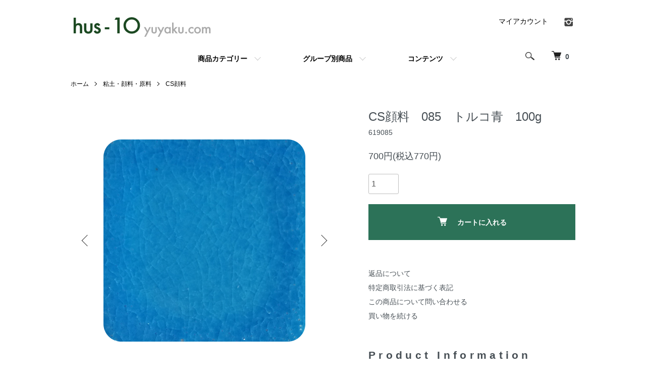

--- FILE ---
content_type: text/html; charset=EUC-JP
request_url: https://yuyaku.com/?pid=5974081
body_size: 11010
content:
<!DOCTYPE html PUBLIC "-//W3C//DTD XHTML 1.0 Transitional//EN" "http://www.w3.org/TR/xhtml1/DTD/xhtml1-transitional.dtd">
<html xmlns:og="http://ogp.me/ns#" xmlns:fb="http://www.facebook.com/2008/fbml" xmlns:mixi="http://mixi-platform.com/ns#" xmlns="http://www.w3.org/1999/xhtml" xml:lang="ja" lang="ja" dir="ltr">
<head>
<meta http-equiv="content-type" content="text/html; charset=euc-jp" />
<meta http-equiv="X-UA-Compatible" content="IE=edge,chrome=1" />
<meta name="viewport" content="width=device-width,initial-scale=1">
<title>CS顔料085 | トルコ青 - 輸入陶芸釉薬・下絵具・ろくろ・陶芸書籍・電気窯のヒュース・テン</title>
<meta name="Keywords" content="顔料,色彩,釉薬,粘土,着色,ステイン,実験,色合い,アート,クラフト,ネコポス配送" />
<meta name="Description" content="多彩な色彩表現が可能な顔料。釉薬や粘土に混ぜて鮮やかな色合いを実現します。" />
<meta name="Author" content="ヒュース・テン" />
<meta name="Copyright" content="hus-10 Inc" />
<meta http-equiv="content-style-type" content="text/css" />
<meta http-equiv="content-script-type" content="text/javascript" />
<link rel="stylesheet" href="https://yuyaku.com/css/framework/colormekit.css" type="text/css" />
<link rel="stylesheet" href="https://yuyaku.com/css/framework/colormekit-responsive.css" type="text/css" />
<link rel="stylesheet" href="https://img06.shop-pro.jp/PA01020/114/css/34/index.css?cmsp_timestamp=20260122100742" type="text/css" />
<link rel="stylesheet" href="https://img06.shop-pro.jp/PA01020/114/css/34/product.css?cmsp_timestamp=20260122100742" type="text/css" />

<link rel="alternate" type="application/rss+xml" title="rss" href="https://yuyaku.com/?mode=rss" />
<link rel="alternate" media="handheld" type="text/html" href="https://yuyaku.com/?prid=5974081" />
<link rel="shortcut icon" href="https://img06.shop-pro.jp/PA01020/114/favicon.ico?cmsp_timestamp=20260116130052" />
<script type="text/javascript" src="//ajax.googleapis.com/ajax/libs/jquery/1.7.2/jquery.min.js" ></script>
<meta property="og:title" content="CS顔料085 | トルコ青 - 輸入陶芸釉薬・下絵具・ろくろ・陶芸書籍・電気窯のヒュース・テン" />
<meta property="og:description" content="多彩な色彩表現が可能な顔料。釉薬や粘土に混ぜて鮮やかな色合いを実現します。" />
<meta property="og:url" content="https://yuyaku.com?pid=5974081" />
<meta property="og:site_name" content="輸入陶芸釉薬・下絵具・ろくろ・陶芸書籍・電気窯のヒュース・テン" />
<meta property="og:image" content="https://img06.shop-pro.jp/PA01020/114/product/5974081.png?cmsp_timestamp=20250803192714"/>
<meta property="og:type" content="product" />
<meta property="product:price:amount" content="770" />
<meta property="product:price:currency" content="JPY" />
<meta property="product:product_link" content="https://yuyaku.com?pid=5974081" />
<!-- Google tag (gtag.js) -->
<script async src="https://www.googletagmanager.com/gtag/js?id=G-YH6PTQQ99W"></script>
<script>
  window.dataLayer = window.dataLayer || [];
  function gtag(){dataLayer.push(arguments);}
  gtag('js', new Date());

  gtag('config', 'G-YH6PTQQ99W');
</script>
<script>
  var Colorme = {"page":"product","shop":{"account_id":"PA01020114","title":"\u8f38\u5165\u9676\u82b8\u91c9\u85ac\u30fb\u4e0b\u7d75\u5177\u30fb\u308d\u304f\u308d\u30fb\u9676\u82b8\u66f8\u7c4d\u30fb\u96fb\u6c17\u7aaf\u306e\u30d2\u30e5\u30fc\u30b9\u30fb\u30c6\u30f3"},"basket":{"total_price":0,"items":[]},"customer":{"id":null},"inventory_control":"product","product":{"shop_uid":"PA01020114","id":5974081,"name":"CS\u9854\u6599\u3000085\u3000\u30c8\u30eb\u30b3\u9752\u3000100g","model_number":"619085","stock_num":5,"sales_price":700,"sales_price_including_tax":770,"variants":[],"category":{"id_big":125715,"id_small":7},"groups":[],"members_price":700,"members_price_including_tax":770}};

  (function() {
    function insertScriptTags() {
      var scriptTagDetails = [{"src":"https:\/\/colorme-cdn.cart-rcv.jp\/PA01020114\/all-29a84ff64ff1f7e2349b4a1728c07577-262.js","integrity":null},{"src":"https:\/\/free-shipping-notifier-assets.colorme.app\/shop.js","integrity":null},{"src":"https:\/\/back-in-stock-assets.colorme.app\/widget.js","integrity":null}];
      var entry = document.getElementsByTagName('script')[0];

      scriptTagDetails.forEach(function(tagDetail) {
        var script = document.createElement('script');

        script.type = 'text/javascript';
        script.src = tagDetail.src;
        script.async = true;

        if( tagDetail.integrity ) {
          script.integrity = tagDetail.integrity;
          script.setAttribute('crossorigin', 'anonymous');
        }

        entry.parentNode.insertBefore(script, entry);
      })
    }

    window.addEventListener('load', insertScriptTags, false);
  })();
</script>

<script async src="https://www.googletagmanager.com/gtag/js?id=G-GSKZS9G55P"></script>
<script>
  window.dataLayer = window.dataLayer || [];
  function gtag(){dataLayer.push(arguments);}
  gtag('js', new Date());
  
      gtag('config', 'G-GSKZS9G55P', (function() {
      var config = {};
      if (Colorme && Colorme.customer && Colorme.customer.id != null) {
        config.user_id = Colorme.customer.id;
      }
      return config;
    })());
  
  </script><script type="text/javascript">
  document.addEventListener("DOMContentLoaded", function() {
    gtag("event", "view_item", {
      currency: "JPY",
      value: Colorme.product.sales_price_including_tax,
      items: [
        {
          item_id: Colorme.product.id,
          item_name: Colorme.product.name
        }
      ]
    });
  });
</script><script async src="https://zen.one/analytics.js"></script>
</head>
<body>
<meta name="colorme-acc-payload" content="?st=1&pt=10029&ut=5974081&at=PA01020114&v=20260122132034&re=&cn=8d900d107974a382909335f7313b310f" width="1" height="1" alt="" /><script>!function(){"use strict";Array.prototype.slice.call(document.getElementsByTagName("script")).filter((function(t){return t.src&&t.src.match(new RegExp("dist/acc-track.js$"))})).forEach((function(t){return document.body.removeChild(t)})),function t(c){var r=arguments.length>1&&void 0!==arguments[1]?arguments[1]:0;if(!(r>=c.length)){var e=document.createElement("script");e.onerror=function(){return t(c,r+1)},e.src="https://"+c[r]+"/dist/acc-track.js?rev=3",document.body.appendChild(e)}}(["acclog001.shop-pro.jp","acclog002.shop-pro.jp"])}();</script><script src="https://img.shop-pro.jp/tmpl_js/86/jquery.tile.js"></script>
<script src="https://img.shop-pro.jp/tmpl_js/86/jquery.skOuterClick.js"></script>

<script async src="https://www.googletagmanager.com/gtag/js?id=G-GSKZS9G55P"></script>
<script>
  window.dataLayer = window.dataLayer || [];
  function gtag(){dataLayer.push(arguments);}
  gtag('js', new Date());

  gtag('config', 'G-GSKZS9G55P');
</script>

<div class="l-header">
  <div class="l-header-main u-container">
    <div class="l-header-main__in">
      <div class="l-header-logo">
        <h1 class="l-header-logo__img">
          <a href="./"><img src="https://img06.shop-pro.jp/PA01020/114/PA01020114.png?cmsp_timestamp=20260116130052" alt="輸入陶芸釉薬・下絵具・ろくろ・陶芸書籍・電気窯のヒュース・テン" /></a>
        </h1>
                  <p class="l-header-logo__txt">
          </p>
              </div>
      <div class="l-header-search">
        <button class="l-header-search__btn js-mega-menu-btn js-search-btn">
          <img src="https://img.shop-pro.jp/tmpl_img/86/icon-search.png" alt="検索" />
        </button>
        <div class="l-header-search__contents js-mega-menu-contents">
          <div class="l-header-search__box">
            <form action="https://yuyaku.com/" method="GET" class="l-header-search__form">
              <input type="hidden" name="mode" value="srh" />
              <div class="l-header-search__input">
                <input type="text" name="keyword" placeholder="商品検索" />
              </div>
              <button class="l-header-search__submit" type="submit">
                <img src="https://img.shop-pro.jp/tmpl_img/86/icon-search.png" alt="送信" />
              </button>
            </form>
            <button class="l-header-search__close js-search-close" type="submit" aria-label="閉じる">
              <span></span>
              <span></span>
            </button>
          </div>
        </div>
        <div class="l-header-cart">
          <a href="https://yuyaku.com/cart/proxy/basket?shop_id=PA01020114&shop_domain=yuyaku.com">
            <img src="https://img.shop-pro.jp/tmpl_img/86/icon-cart.png" alt="カートを見る" />
            <span class="p-global-header__cart-count">
              0
            </span>
          </a>
        </div>
      </div>
      <button class="l-menu-btn js-navi-open" aria-label="メニュー">
        <span></span>
        <span></span>
      </button>
    </div>
    <div class="l-main-navi">
      <div class="l-main-navi__in">
        <ul class="l-main-navi-list">
                              <li class="l-main-navi-list__item">
            <div class="l-main-navi-list__ttl">
              商品カテゴリー
            </div>
            <button class="l-main-navi-list__link js-mega-menu-btn">
              商品カテゴリー
            </button>
            <div class="l-mega-menu js-mega-menu-contents">
              <ul class="l-mega-menu-list">
                                <li class="l-mega-menu-list__item">
                  <a class="l-mega-menu-list__link" href="https://yuyaku.com/?mode=cate&cbid=136747&csid=0">
                    下絵具（ベルベット他）
                  </a>
                </li>
                                                    <li class="l-mega-menu-list__item">
                  <a class="l-mega-menu-list__link" href="https://yuyaku.com/?mode=cate&cbid=323848&csid=0">
                    釉薬（中・高温用）
                  </a>
                </li>
                                                    <li class="l-mega-menu-list__item">
                  <a class="l-mega-menu-list__link" href="https://yuyaku.com/?mode=cate&cbid=2364956&csid=0">
                    釉薬（低温用）
                  </a>
                </li>
                                                    <li class="l-mega-menu-list__item">
                  <a class="l-mega-menu-list__link" href="https://yuyaku.com/?mode=cate&cbid=2270844&csid=0">
                    下絵具・釉薬・顔料 大サイズ
                  </a>
                </li>
                                                    <li class="l-mega-menu-list__item">
                  <a class="l-mega-menu-list__link" href="https://yuyaku.com/?mode=cate&cbid=2316880&csid=0">
                    上絵具
                  </a>
                </li>
                                                    <li class="l-mega-menu-list__item">
                  <a class="l-mega-menu-list__link" href="https://yuyaku.com/?mode=cate&cbid=125714&csid=0">
                    これは便利な小物たち
                  </a>
                </li>
                                                    <li class="l-mega-menu-list__item">
                  <a class="l-mega-menu-list__link" href="https://yuyaku.com/?mode=cate&cbid=125715&csid=0">
                    粘土・顔料・原料
                  </a>
                </li>
                                                    <li class="l-mega-menu-list__item">
                  <a class="l-mega-menu-list__link" href="https://yuyaku.com/?mode=cate&cbid=2366005&csid=0">
                    撥水・接着・修復剤
                  </a>
                </li>
                                                    <li class="l-mega-menu-list__item">
                  <a class="l-mega-menu-list__link" href="https://yuyaku.com/?mode=cate&cbid=409559&csid=0">
                    素焼き製品・磁器素材
                  </a>
                </li>
                                                    <li class="l-mega-menu-list__item">
                  <a class="l-mega-menu-list__link" href="https://yuyaku.com/?mode=cate&cbid=357163&csid=0">
                    陶芸関係書籍
                  </a>
                </li>
                                                    <li class="l-mega-menu-list__item">
                  <a class="l-mega-menu-list__link" href="https://yuyaku.com/?mode=cate&cbid=125711&csid=0">
                    ミュージアムグッズ
                  </a>
                </li>
                                                    <li class="l-mega-menu-list__item">
                  <a class="l-mega-menu-list__link" href="https://yuyaku.com/?mode=cate&cbid=1254108&csid=0">
                    全自動電気窯【エクセルキルン他】　
                  </a>
                </li>
                                                    <li class="l-mega-menu-list__item">
                  <a class="l-mega-menu-list__link" href="https://yuyaku.com/?mode=cate&cbid=320417&csid=0">
                    焼成関連（棚板・オートンコーン他）
                  </a>
                </li>
                                                    <li class="l-mega-menu-list__item">
                  <a class="l-mega-menu-list__link" href="https://yuyaku.com/?mode=cate&cbid=1254305&csid=0">
                    ろくろ
                  </a>
                </li>
                              </ul>
            </div>
          </li>
                                                  <li class="l-main-navi-list__item">
            <div class="l-main-navi-list__ttl">
              グループ別商品
            </div>
            <button class="l-main-navi-list__link js-mega-menu-btn">
              グループ別商品
            </button>
            <div class="l-mega-menu js-mega-menu-contents">
              <ul class="l-mega-menu-list">
                                <li class="l-mega-menu-list__item">
                  <a class="l-mega-menu-list__link" href="https://yuyaku.com/?mode=grp&gid=2613292">
                    ベルベット下絵具 59ml
                  </a>
                </li>
                                                    <li class="l-mega-menu-list__item">
                  <a class="l-mega-menu-list__link" href="https://yuyaku.com/?mode=grp&gid=2613297">
                    ベルベット下絵具 472ml
                  </a>
                </li>
                                                    <li class="l-mega-menu-list__item">
                  <a class="l-mega-menu-list__link" href="https://yuyaku.com/?mode=grp&gid=2613293">
                    SC釉 59ml
                  </a>
                </li>
                                                    <li class="l-mega-menu-list__item">
                  <a class="l-mega-menu-list__link" href="https://yuyaku.com/?mode=grp&gid=2699573">
                    SC釉 236ml
                  </a>
                </li>
                                                    <li class="l-mega-menu-list__item">
                  <a class="l-mega-menu-list__link" href="https://yuyaku.com/?mode=grp&gid=2613298">
                    SC釉 472ml
                  </a>
                </li>
                                                    <li class="l-mega-menu-list__item">
                  <a class="l-mega-menu-list__link" href="https://yuyaku.com/?mode=grp&gid=2638660">
                    Duncan
                  </a>
                </li>
                                                    <li class="l-mega-menu-list__item">
                  <a class="l-mega-menu-list__link" href="https://yuyaku.com/?mode=grp&gid=294590">
                    透明釉
                  </a>
                </li>
                                                    <li class="l-mega-menu-list__item">
                  <a class="l-mega-menu-list__link" href="https://yuyaku.com/?mode=grp&gid=1461243">
                    アメリカの人気小道具
                  </a>
                </li>
                                                    <li class="l-mega-menu-list__item">
                  <a class="l-mega-menu-list__link" href="https://yuyaku.com/?mode=grp&gid=1767775">
                    特殊釉
                  </a>
                </li>
                                                    <li class="l-mega-menu-list__item">
                  <a class="l-mega-menu-list__link" href="https://yuyaku.com/?mode=grp&gid=2593752">
                    Human and Animal 展
                  </a>
                </li>
                                                    <li class="l-mega-menu-list__item">
                  <a class="l-mega-menu-list__link" href="https://yuyaku.com/?mode=grp&gid=2818424">
                    新色
                  </a>
                </li>
                                                    <li class="l-mega-menu-list__item">
                  <a class="l-mega-menu-list__link" href="https://yuyaku.com/?mode=grp&gid=2613691">
                    パール＆ゴールド
                  </a>
                </li>
                                                    <li class="l-mega-menu-list__item">
                  <a class="l-mega-menu-list__link" href="https://yuyaku.com/?mode=grp&gid=2828137">
                    メタリックカラー
                  </a>
                </li>
                              </ul>
            </div>
          </li>
                                        <li class="l-main-navi-list__item">
            <div class="l-main-navi-list__ttl">
              コンテンツ
            </div>
            <button class="l-main-navi-list__link js-mega-menu-btn">
             コンテンツ
            </button>
            <div class="l-mega-menu js-mega-menu-contents">
              <ul class="l-mega-menu-list">
                                <li class="l-mega-menu-list__item">
                  <a class="l-mega-menu-list__link" href="https://yuyaku.com/?mode=f1">
                    hus-10について
                  </a>
                </li>
                                <li class="l-mega-menu-list__item">
                  <a class="l-mega-menu-list__link" href="https://yuyaku.com/?mode=f2">
                    HUS-10 コラム ART SCENE IN JAPAN
                  </a>
                </li>
                                <li class="l-mega-menu-list__item">
                  <a class="l-mega-menu-list__link" href="https://yuyaku.com/?mode=f3">
                    ルーシー・リーとハンス・コパー LUCIE RIE, HANS COPER
                  </a>
                </li>
                                <li class="l-mega-menu-list__item">
                  <a class="l-mega-menu-list__link" href="https://yuyaku.com/?mode=f4">
                    ポイントについて
                  </a>
                </li>
                                <li class="l-mega-menu-list__item">
                  <a class="l-mega-menu-list__link" href="https://yuyaku.com/?mode=f5">
                    エクセルキルンとは
                  </a>
                </li>
                                <li class="l-mega-menu-list__item">
                  <a class="l-mega-menu-list__link" href="https://yuyaku.com/?mode=f7">
                    カタログ2023年版
                  </a>
                </li>
                                <li class="l-mega-menu-list__item">
                  <a class="l-mega-menu-list__link" href="https://yuyaku.com/?mode=f9">
                    在庫切れの商品の再入荷通知について
                  </a>
                </li>
                                <li class="l-mega-menu-list__item">
                  <a class="l-mega-menu-list__link" href="https://yuyaku.com/?mode=f11">
                    人気のベルベット下絵具とSC釉薬について
                  </a>
                </li>
                              </ul>
            </div>
          </li>
                  </ul>
        <div class="l-help-navi-box">
          <ul class="l-help-navi-list">
            <li class="l-help-navi-list__item">
              <a class="l-help-navi-list__link" href="https://yuyaku.com/?mode=myaccount">マイアカウント</a>
            </li>
                      </ul>
          <ul class="l-sns-navi-list u-opa">
                        <li class="l-sns-navi-list__item">
              <a href="https://instagram.com/hus10.pottery" target="_blank">
                <i class="icon-lg-b icon-instagram" aria-label="instagram"></i>
              </a>
            </li>
                                                            <!-- <li class="l-sns-navi-list__item">
              <a href="" target="_blank">
                <i class="icon-lg-b icon-pinterest" aria-label="pinterest"></i>
              </a>
            </li> -->
          </ul>
        </div>
      </div>
    </div>
    <div class="l-main-navi-overlay js-navi-close"></div>
  </div>
</div>

<div class="l-main product">
  <link href="https://img.shop-pro.jp/tmpl_js/86/slick.css" rel="stylesheet" type="text/css">
<link href="https://img.shop-pro.jp/tmpl_js/86/slick-theme.css" rel="stylesheet" type="text/css">

<div class="p-product">
  
  <div class="c-breadcrumbs u-container">
    <ul class="c-breadcrumbs-list">
      <li class="c-breadcrumbs-list__item">
        <a href="./">
          ホーム
        </a>
      </li>
            <li class="c-breadcrumbs-list__item">
        <a href="?mode=cate&cbid=125715&csid=0">
          粘土・顔料・原料
        </a>
      </li>
                  <li class="c-breadcrumbs-list__item">
        <a href="?mode=cate&cbid=125715&csid=7">
          CS顔料
        </a>
      </li>
          </ul>
  </div>
  
    <div class="p-product u-container">
    <form name="product_form" method="post" action="https://yuyaku.com/cart/proxy/basket/items/add">
      <div class="p-product-main">
        
        <div class="p-product-img">
          <div class="p-product-img__main js-images-slider">
            <div class="p-product-img__main-item">
                            <img src="https://img06.shop-pro.jp/PA01020/114/product/5974081.png?cmsp_timestamp=20250803192714" alt="" />
                          </div>
                                                    <div class="p-product-img__main-item">
                <img src="https://img06.shop-pro.jp/PA01020/114/product/5974081_o1.png?cmsp_timestamp=20250803192714" alt="" />
              </div>
                                                      <div class="p-product-img__main-item">
                <img src="https://img06.shop-pro.jp/PA01020/114/product/5974081_o2.png?cmsp_timestamp=20250803192714" alt="" />
              </div>
                                                                                                                                                                                                                                                                                                                                                                                                                                                                                                                                                                                                                                                                                                                                                                                                                                                                                                                                                                                                                                                                                                                                                                                                                                                                                                                      </div>
                    <div class="p-product-img__thumb">
            <div class="u-overflow-slide">
              <ul class="p-product-thumb-list">
                                <li class="p-product-thumb-list__item">
                  <div class="p-product-thumb-list__img">
                    <img src="https://img06.shop-pro.jp/PA01020/114/product/5974081.png?cmsp_timestamp=20250803192714" alt="" />
                  </div>
                </li>
                                                                    <li class="p-product-thumb-list__item">
                    <div class="p-product-thumb-list__img">
                      <img src="https://img06.shop-pro.jp/PA01020/114/product/5974081_o1.png?cmsp_timestamp=20250803192714" alt="" />
                    </div>
                  </li>
                                                                      <li class="p-product-thumb-list__item">
                    <div class="p-product-thumb-list__img">
                      <img src="https://img06.shop-pro.jp/PA01020/114/product/5974081_o2.png?cmsp_timestamp=20250803192714" alt="" />
                    </div>
                  </li>
                                                                                                                                                                                                                                                                                                                                                                                                                                                                                                                                                                                                                                                                                                                                                                                                                                                                                                                                                                                                                                                                                                                                                                                                                                                                                                                                                                                                                                                                                                                                                                                                                                                                                                              </ul>
						</div>
          </div>
                  </div>
        
        
        <div class="p-product-info">
          <h2 class="p-product-info__ttl">
            CS顔料　085　トルコ青　100g
          </h2>
          
          <div class="p-product-info__id">
            619085
          </div>
          
          
          <div class="p-product-price">
                        <div class="p-product-price__sell">
              700円(税込770円)
            </div>
                                              </div>
          
          
                    
          
                    
          
          <div class="p-product-form">
                        <div class="p-product-form-stock">
              <div class="p-product-form-stock__input">
                <input type="text" name="product_num" value="1" />
                <span class="p-product-form-stock__unit"></span>
              </div>
                          </div>
                        <div class="p-product-form-btn">
              <div class="p-product-form-btn__cart">
                                                <div class="disable_cartin">
                    <button class="c-btn-cart" type="submit">
                      <i class="c-icon-cart"></i>カートに入れる
                    </button>
                  </div>
                                <p class="p-product-form__error-message stock_error"></p>
                                            </div>
            </div>
          </div>
          
          
          <ul class="p-product-link-list">
            <li class="p-product-link-list__item">
              <a href="https://yuyaku.com/?mode=sk#return">返品について</a>
            </li>
            <li class="p-product-link-list__item">
              <a href="https://yuyaku.com/?mode=sk#info">特定商取引法に基づく表記</a>
            </li>
                        <li class="p-product-link-list__item">
              <a href="https://hus10.shop-pro.jp/customer/products/5974081/inquiries/new">この商品について問い合わせる</a>
            </li>
            <li class="p-product-link-list__item">
              <a href="https://yuyaku.com/?mode=cate&cbid=125715&csid=7">買い物を続ける</a>
            </li>
						<br/><br/>
						
        <div class="p-product-explain">
          <h3 class="p-product__ttl">
						Product Information</h3>
					<span style="font-size:medium;"><a href="https://yuyaku.com/?mode=f15"><img src="https://img06.shop-pro.jp/PA01020/114/etc_base64/pc2ls6Xdpbm-psnKpe2ltA.png?" alt=""width="300" height="100"><br />
ネコポス配送可能&#128008;<br />
（購入数によってはネコポス対応外となります。）</a><br />
<br />
lead-free.（無鉛）<br />
<br />
●多彩な色彩表現<br />
釉薬に加えて透明感のある色彩効果を得たり、粘土や泥漿に混ぜて、好みの色に着色できます。<br />
<br />
●豊かで鮮やかな顔料<br />
異なるステインを組み合わせて、好みの色合いを生み出せます。自由に組み合わせて、自由に実験してみてください！<br />
<br />
●画像は、<a href="https://yuyaku.com/?pid=2621394" style="text-decoration: none"><span style="color:#008000">HFサハラ釉 HF9 透明</span></a>に顔料を 4％混合。テストには 4％程度から調整してください。<br />
<br />
<a href="https://yuyaku.com/?mode=cate&cbid=2270844&csid=7" style="text-decoration: none">※<span style="color:#008000">1kgでの販売もございます。</span></a><br />
<br />
<TABLE BORDER="1" WIDTH="480" HEIGHT="900"><TR ALIGN="center" VALIGN="center"><TD>色名</TD><TD>焼成温度 - 上限</TD></TR><TR ALIGN="center" VALIGN="center"><TD>006 カナリア黄色</TD><TD>約 1300℃</TD></TR><TR ALIGN="center" VALIGN="center"><TD>008 黄色?</TD><TD bgcolor="#f0f8ff">約 1263℃</TD></TR><TR ALIGN="center" VALIGN="center"><TD>009 黄色?</TD><TD bgcolor="#f0f8ff">約 1263℃</TD></TR><TR ALIGN="center" VALIGN="center"><TD>018 オレンジ</TD><TD>約 1300℃</TD></TR><TR ALIGN="center" VALIGN="center"><TD>033 赤A</TD><TD>約 1300℃</TD></TR><TR ALIGN="center" VALIGN="center"><TD>034 赤B</TD><TD>約 1300℃</TD></TR><TR ALIGN="center" VALIGN="center"><TD>035 桃</TD><TD bgcolor="#f0f8ff">約 1263℃</TD></TR><TR ALIGN="center" VALIGN="center"><TD>041 ピンク</TD><TD bgcolor="#fff9f0">約 1222℃</TD></TR><TR ALIGN="center" VALIGN="center"><TD>048 すみれ色</TD><TD bgcolor="#fff9f0">約 1222℃</TD></TR><TR ALIGN="center" VALIGN="center"><TD>051 深紅</TD><TD bgcolor="#fff9f0">約 1222℃</TD></TR><TR ALIGN="center" VALIGN="center"><TD>073 くじゃく色</TD><TD bgcolor="#f0f8ff">約 1263℃</TD></TR><TR ALIGN="center" VALIGN="center"><TD>081 緑?</TD><TD>約 1300℃</TD></TR><TR ALIGN="center" VALIGN="center"><TD>085 トルコ青</TD><TD bgcolor="#f0f8ff">約 1263℃</TD></TR><TR ALIGN="center" VALIGN="center"><TD>096 濃紺</TD><TD>約 1300℃</TD></TR><TR ALIGN="center" VALIGN="center"><TD>105 茶</TD><TD>約 1300℃</TD></TR><TR ALIGN="center" VALIGN="center"><TD>107 青</TD><TD>約 1300℃</TD></TR><TR ALIGN="center" VALIGN="center"><TD>111 グレイ</TD><TD>約 1300℃</TD></TR><TR ALIGN="center" VALIGN="center"><TD>113 黒</TD><TD>約 1300℃</TD></TR></TABLE><br />
<br />
</span>
          <div class="p-product-explain__body">
          </div>
        </div>
					</ul>
        </div>
      </div>
      
      <div class="p-product-detail">

        
        <div class="p-product-other">
          
                    <div class="p-product-recommend">
            <h3 class="p-product__ttl">
              RECOMMENDED ITEM
            </h3>
            <ul class="p-product-recommend-list">
                              <li class="p-product-recommend-list__item">
                  <div class="p-product-recommend-list__img">
                    <a href="?pid=5973833">
                                              <img src="https://img06.shop-pro.jp/PA01020/114/product/5973833_th.png?cmsp_timestamp=20250803192206" alt="CS顔料　033　赤A　100g" class="together_product_list_img show item_img" />
                                          </a>
                  </div>
                  <div class="p-product-recommend-list__ttl">
                    <a href="?pid=5973833">
                      CS顔料　033　赤A　100g
                    </a>
                  </div>
                                    <div class="p-product-recommend-list__price">
                                        1,900円(税込2,090円)
                                                          </div>
                                                                                                          </li>
                              <li class="p-product-recommend-list__item">
                  <div class="p-product-recommend-list__img">
                    <a href="?pid=5973664">
                                              <img src="https://img06.shop-pro.jp/PA01020/114/product/5973664_th.png?cmsp_timestamp=20250803191729" alt="CS顔料　006　カナリア黄色　100g" class="together_product_list_img show item_img" />
                                          </a>
                  </div>
                  <div class="p-product-recommend-list__ttl">
                    <a href="?pid=5973664">
                      CS顔料　006　カナリア黄色　100g
                    </a>
                  </div>
                                    <div class="p-product-recommend-list__price">
                                        1,400円(税込1,540円)
                                                          </div>
                                                                                                          </li>
                              <li class="p-product-recommend-list__item">
                  <div class="p-product-recommend-list__img">
                    <a href="?pid=5973814">
                                              <img src="https://img06.shop-pro.jp/PA01020/114/product/5973814_th.png?cmsp_timestamp=20250803192138" alt="CS顔料　018　オレンジ　100g" class="together_product_list_img show item_img" />
                                          </a>
                  </div>
                  <div class="p-product-recommend-list__ttl">
                    <a href="?pid=5973814">
                      CS顔料　018　オレンジ　100g
                    </a>
                  </div>
                                    <div class="p-product-recommend-list__price">
                                        1,700円(税込1,870円)
                                                          </div>
                                                                                                          </li>
                          </ul>
          </div>
                    
          
                    
        </div>
      </div>
      <input type="hidden" name="user_hash" value="9bdbf5d2d9bd66d98fedb3c9c07f80ce"><input type="hidden" name="members_hash" value="9bdbf5d2d9bd66d98fedb3c9c07f80ce"><input type="hidden" name="shop_id" value="PA01020114"><input type="hidden" name="product_id" value="5974081"><input type="hidden" name="members_id" value=""><input type="hidden" name="back_url" value="https://yuyaku.com/?pid=5974081"><input type="hidden" name="reference_token" value="7b3c7d2fed4245d38432e38ffa9c7e57"><input type="hidden" name="shop_domain" value="yuyaku.com">
    </form>
  </div>

<script src="https://img.shop-pro.jp/tmpl_js/86/slick.min.js"></script>

<script type="text/javascript">
$(document).on("ready", function() {
  var slider = ".js-images-slider";
  var thumbnailItem = ".p-product-thumb-list__item";

  $(thumbnailItem).each(function() {
    var index = $(thumbnailItem).index(this);
    $(this).attr("data-index",index);
  });

  $(slider).on('init',function(slick) {
    var index = $(".slide-item.slick-slide.slick-current").attr("data-slick-index");
    $(thumbnailItem+'[data-index="'+index+'"]').addClass("is-current");
  });

  $(slider).slick( {
    autoplay: false,
    arrows: true,
    infinite: true
  });

  $(thumbnailItem).on('click',function() {
    var index = $(this).attr("data-index");
    $(slider).slick("slickGoTo",index,false);
  });

  $(slider).on('beforeChange',function(event,slick, currentSlide,nextSlide){
    $(thumbnailItem).each(function() {
      $(this).removeClass("is-current");
    });
    $(thumbnailItem+'[data-index="'+nextSlide+'"]').addClass("is-current");
  });
});
</script>
<span style="color:#FF9900"></span></div>

<div class="l-bottom u-container">
        <div class="p-shop-info">
    
        
    
        
  </div>
  <div class="p-shopguide u-contents-s">
    <h2 class="u-visually-hidden">
      ショッピングガイド
    </h2>
    <div class="p-shopguide-wrap">
            <div class="p-shopguide-column">
        <div class="p-shopguide-box js-matchHeight">
          <div class="p-shopguide-head">
            <div class="p-shopguide__icon">
              <img src="https://img.shop-pro.jp/tmpl_img/86/shopguide-icon-shipping.png" alt="" />
            </div>
            <h3 class="c-ttl-sub">
              SHIPPING
              <span class="c-ttl-sub__ja">配送・送料について</span>
            </h3>
          </div>
          <dl class="p-shopguide-txt">
                        <dt class="p-shopguide__ttl">
              ヤマト宅急便
            </dt>
            <dd class="p-shopguide__body">
                            <div class="p-shopguide__img">
                <img src="https://img06.shop-pro.jp/PA01020/114/delivery/23372.png?cmsp_timestamp=20241112163300" />
              </div>
                            ※送付先や重量によって送料が異なります&#128667;
            </dd>
                        <dt class="p-shopguide__ttl">
              ネコポス
            </dt>
            <dd class="p-shopguide__body">
                            <div class="p-shopguide__img">
                <img src="https://img06.shop-pro.jp/PA01020/114/delivery/587681.png?cmsp_timestamp=20250729170702" />
              </div>
                            小さな荷物をポストへ投函による配達。<br />
※一部商品のみ選択可能。全国一律￥330-(税込)。<br />
<span style="color:#FF0000">※重量1㎏まで。重量オーバーの場合、ヤマト宅急便での配送となります。</span><br />
※複数商品をご注文の場合、ネコポスでお受けできない場合がございます。<br />
※ポスト投函の為、お支払い方法に代金引換は選択できません。
            </dd>
                        <dt class="p-shopguide__ttl">
              ゆうメール(※書籍・図録・ノートのみの場合)
            </dt>
            <dd class="p-shopguide__body">
                            <div class="p-shopguide__img">
                <img src="https://img06.shop-pro.jp/PA01020/114/delivery/27636.jpg?cmsp_timestamp=20250729170744" />
              </div>
                            ゆうメールは書籍・図録・ノートの配送のみにご利用いただけます。配達状況の確認はできませんのでご注意ください。また、郵送のため、代引き以外のお支払い方法（銀行振込、郵便振替、クレジット）になります。<br />
※ポストへ投函されます。
            </dd>
            						<strong>オンラインショップ限定！</strong> <br>
						～税込￥13,200円以上お買い上げで送料無料～ <br>
						<img src="https://img06.shop-pro.jp/PA01020/114/etc_base64/wffOwcy1zsGkzsq4u_rJ1aStpcil6aXDpa-kzqWipaSls6Xzwce64L6u.png?" alt="">
<br>※電気窯、ろくろ、たな板等、一部対象外となる商品もございますのでご了承ください。
          </dl>
        </div>
      </div>
            <div class="p-shopguide-column">
        <div class="p-shopguide-box js-matchHeight">
          <div class="p-shopguide-head">
            <div class="p-shopguide__icon">
              <img src="https://img.shop-pro.jp/tmpl_img/86/shopguide-icon-return.png" alt="" />
            </div>
            <h3 class="c-ttl-sub">
              RETURN
              <span class="c-ttl-sub__ja">返品について</span>
            </h3>
          </div>
          <dl class="p-shopguide-txt">
                        <dt class="p-shopguide__ttl">
              不良品
            </dt>
            <dd class="p-shopguide__body">
              当社にご連絡の上、着払い返品後良品と交換
            </dd>
                                    <dt class="p-shopguide__ttl">
              返品期限
            </dt>
            <dd class="p-shopguide__body">
              お受取より７日以内に、電話でご連絡の上ご返品ください（未使用品に限ります）。 
            </dd>
                                    <dt class="p-shopguide__ttl">
              返品送料
            </dt>
            <dd class="p-shopguide__body">
              不良品の場合：当社負担（着払いにてご返品）<br />
お客様のご都合の場合：お客様のご負担
            </dd>
                      </dl>
        </div>
      </div>
            <div class="p-shopguide-column">
        <div class="p-shopguide-box js-matchHeight">
          <div class="p-shopguide-head">
            <div class="p-shopguide__icon">
              <img src="https://img.shop-pro.jp/tmpl_img/86/shopguide-icon-payment.png" alt="" />
            </div>
            <h3 class="c-ttl-sub">
              PAYMENT
              <span class="c-ttl-sub__ja">お支払いについて</span>
            </h3>
          </div>
          <dl class="p-shopguide-txt">
                        <dt class="p-shopguide__ttl">
              Amazon Pay
            </dt>
            <dd class="p-shopguide__body">
                                          Amazonのアカウントに登録された配送先や支払い方法を利用して決済できます。<br />
<font color="#FF0000">※お届け先にAmazon登録情報が反映されますのでご注意ください。</font>
            </dd>
                        <dt class="p-shopguide__ttl">
              クレジットカード
            </dt>
            <dd class="p-shopguide__body">
                                          <div class="p-shopguide__img">
                <img class='payment_img' src='https://img.shop-pro.jp/common/card2.gif'><img class='payment_img' src='https://img.shop-pro.jp/common/card6.gif'><img class='payment_img' src='https://img.shop-pro.jp/common/card18.gif'><img class='payment_img' src='https://img.shop-pro.jp/common/card0.gif'><img class='payment_img' src='https://img.shop-pro.jp/common/card9.gif'>
              </div>
                            <strong><a href="https://yuyaku.com/?mode=f19" target="_blank">本人認証サービス「3Dセキュア2.0」導入のお知らせ</a></strong>
            </dd>
                        <dt class="p-shopguide__ttl">
              PayPal（ペイパル）
            </dt>
            <dd class="p-shopguide__body">
                                          ※変更/キャンセルに手数料がかかります。
            </dd>
                        <dt class="p-shopguide__ttl">
              銀行振込
            </dt>
            <dd class="p-shopguide__body">
                                          ご注文後7日以内にお振込ください。<br />
ご入金確認後、3営業日以内（水曜/日曜/祝日を除く）に商品を発送いたします。<br />
※手数料はお客様のご負担でお願い致します。<br />
<br />
三井住友銀行下井草支店<br />
普通預金 6403996<br />
株式会社 ヒュース・テン
            </dd>
                        <dt class="p-shopguide__ttl">
              郵便振替
            </dt>
            <dd class="p-shopguide__body">
                                          ご注文後7日以内にお振替ください。<br />
ご入金確認後、3営業日以内（水曜/日曜/祝日を除く）に商品を発送いたします。<br />
※手数料はお客様のご負担でお願い致します。<br />
<br />
口座番号 00180-8-767965<br />
ヒューステンポタリー
            </dd>
                        <dt class="p-shopguide__ttl">
              商品代引き（※ゆうメール不可）
            </dt>
            <dd class="p-shopguide__body">
                                          ・代引き手数料（\330-）をお客様のご負担でお願いしております。<br />
・商品配送時に配送員にお支払い下さい。<br />
<font color="#FF0000">※ゆうメール（書籍・図録・ノートのみ）の場合は、郵送のため代引きできません。</font>
            </dd>
                      </dl>
        </div>
      </div>
          </div>
  </div>
</div>

<div class="l-footer">
  <div class="u-container">
    <div class="l-footer-main">
      <div class="l-footer-shopinfo">
        <div class="l-footer-shopinfo__logo">
          <a href="./"><img src="https://img06.shop-pro.jp/PA01020/114/PA01020114.png?cmsp_timestamp=20260116130052" alt="輸入陶芸釉薬・下絵具・ろくろ・陶芸書籍・電気窯のヒュース・テン" /></a>
        </div>
                <div class="l-footer-shopinfo__txt">
          輸入陶芸釉薬・下絵具・ろくろ・陶芸書籍・電気窯のヒュース・テン
        </div>
				定休日：水曜 / 日曜 / 祝日 <br>
営業時間：9:00ー12:00、13:00ー18:00<br>
				&#9830;<a href="https://hus-10.com/">公式ホームページ hus-10.com</a>&#9830;<br><br>
				&#169;1992 hus-1O Pottery
                <ul class="l-footer-sns-list u-opa">
                    <li class="l-footer-sns-list__item">
            <a href="https://instagram.com/hus10.pottery" target="_blank">
              <i class="icon-lg-b icon-instagram" aria-label="instagram"></i>
            </a>
          </li>
                                                  <!-- <li class="l-footer-sns-list__item">
            <a href="" target="_blank">
              <i class="icon-lg-b icon-pinterest" aria-label="pinterest"></i>
            </a>
          </li> -->
        </ul>
      </div>
      <div class="l-footer-navi">
        <ul class="l-footer-navi-list">
          <li class="l-footer-navi-list__item">
            <a class="l-footer-navi-list__link" href="./">
              ホーム
            </a>
          </li>
          <li class="l-footer-navi-list__item">
            <a class="l-footer-navi-list__link" href="https://yuyaku.com/?mode=sk#delivery">
              配送・送料について
            </a>
          </li>
          <li class="l-footer-navi-list__item">
            <a class="l-footer-navi-list__link" href="https://yuyaku.com/?mode=sk#return">
              返品について
            </a>
          </li>
          <li class="l-footer-navi-list__item">
            <a class="l-footer-navi-list__link" href="https://yuyaku.com/?mode=sk#payment">
              支払い方法について
            </a>
          </li>
          <li class="l-footer-navi-list__item">
            <a class="l-footer-navi-list__link" href="https://yuyaku.com/?mode=sk#info">
              特定商取引法に基づく表記
            </a>
          </li>
          <li class="l-footer-navi-list__item">
            <a class="l-footer-navi-list__link" href="https://yuyaku.com/?mode=privacy">
              プライバシーポリシー
            </a>
          </li>
        </ul>
        <ul class="l-footer-navi-list">
                              <li class="l-footer-navi-list__item">
            <a class="l-footer-navi-list__link" href="https://hus10.shop-pro.jp/customer/newsletter/subscriptions/new">
              メルマガ登録・解除
            </a>
          </li>
                  </ul>
        <ul class="l-footer-navi-list">
          <li class="l-footer-navi-list__item">
            <a class="l-footer-navi-list__link" href="https://yuyaku.com/?mode=myaccount">
              マイアカウント
            </a>
          </li>
                    <li class="l-footer-navi-list__item">
                        <a class="l-footer-navi-list__link" href="https://yuyaku.com/cart/proxy/basket?shop_id=PA01020114&shop_domain=yuyaku.com">
              カートを見る
            </a>
                      </li>
          <li class="l-footer-navi-list__item">
            <a class="l-footer-navi-list__link" href="https://hus10.shop-pro.jp/customer/inquiries/new">
              お問い合わせ
            </a>
          </li>
        </ul>
      </div>
    </div>
  </div>
</div>
   

<script src="https://img.shop-pro.jp/tmpl_js/86/jquery.biggerlink.min.js"></script>
<script src="https://img.shop-pro.jp/tmpl_js/86/jquery.matchHeight-min.js"></script>
<script src="https://img.shop-pro.jp/tmpl_js/86/what-input.js"></script>

<script type="text/javascript">
$(document).ready(function() {
  //category search
  $(".js-mega-menu-btn").on("click",function() {
    if ($(this).hasClass("is-on")) {
      $(this).removeClass("is-on");
      $(this).next(".js-mega-menu-contents").fadeOut(200,"swing");
    } else {
      $(".js-mega-menu-btn").removeClass("is-on");
      $(".js-mega-menu-btn").next().fadeOut(200,"swing");
      $(this).addClass("is-on");
      $(this).next(".js-mega-menu-contents").fadeIn(200,"swing");
    }
  });
  $(".js-search-close").on('click',function() {
    $(".l-header-search__contents").fadeOut(200,"swing");
    $(".l-header-search__btn").removeClass("is-on");
  });
  $(".js-search-btn").on('click',function() {
    $(".l-main-navi").removeClass("is-open");
    $(".js-navi-open").removeClass("is-on");
  });

  //hamburger
  $(".js-navi-open,.js-navi-close").on('click',function() {
    $(".l-header-search__contents").fadeOut(200,"swing");
    $(".l-header-search__btn").removeClass("is-on");
    $(".l-header").toggleClass("is-open");
    $(".l-main-navi").toggleClass("is-open");
    $(".l-menu-btn").toggleClass("is-on");
    $(".l-main-navi-overlay").toggleClass("is-on");
  });
});
</script>

<script type="text/javascript">
$(document).ready(function() {
  var header = $(".l-header")
  var headerHeight = header.outerHeight()
  var navPos = $(".l-main-navi").offset().top

  $(window).on("load scroll", function() {
    var value = $(this).scrollTop();
    if ( value > navPos ) {
      $(".l-header").addClass("is-fixed");
      $(".l-main").css("margin-top", headerHeight);
    } else {
      $(".l-header").removeClass("is-fixed");
      $(".l-main").css("margin-top", '0');
    }
  });
  $(window).on("load resize", function() {
    if ($(window).width() < 1030) {
      $("body").css("margin-top", header.outerHeight());
    } else {
      $("body").css("margin-top", "");
    }
  });
});
</script>

<script type="text/javascript">
$(document).ready(function() {
  $(".js-bigger").biggerlink();
});
</script>

<script type="text/javascript">
$(document).ready(function() {
  $(".js-matchHeight").matchHeight();
});
</script>

<script>
  $(function () {
  function window_size_switch_func() {
    if($(window).width() >= 768) {
    // product option switch -> table
    $('#prd-opt-table').html($('.prd-opt-table').html());
    $('#prd-opt-table table').addClass('table table-bordered');
    $('#prd-opt-select').empty();
    } else {
    // product option switch -> select
    $('#prd-opt-table').empty();
    if($('#prd-opt-select > *').size() == 0) {
      $('#prd-opt-select').append($('.prd-opt-select').html());
    }
    }
  }
  window_size_switch_func();
  $(window).load(function () {
    $('.history-unit').tile();
  });
  $(window).resize(function () {
    window_size_switch_func();
    $('.history-unit').tile();
  });
  });
</script><script type="text/javascript" src="https://yuyaku.com/js/cart.js" ></script>
<script type="text/javascript" src="https://yuyaku.com/js/async_cart_in.js" ></script>
<script type="text/javascript" src="https://yuyaku.com/js/product_stock.js" ></script>
<script type="text/javascript" src="https://yuyaku.com/js/js.cookie.js" ></script>
<script type="text/javascript" src="https://yuyaku.com/js/favorite_button.js" ></script>
</body></html>